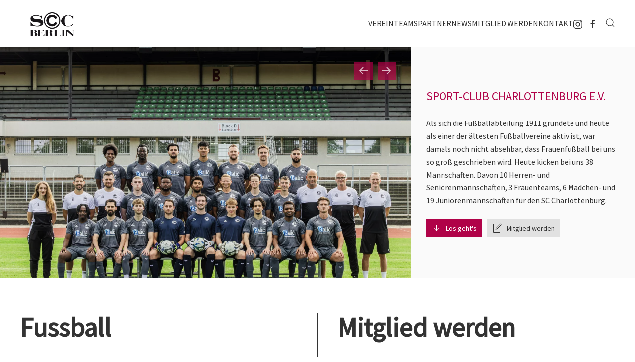

--- FILE ---
content_type: text/html; charset=utf-8
request_url: https://www.scc-berlin-fussball.de/
body_size: 12239
content:
<!DOCTYPE html>
<html lang="de-de" dir="ltr">
    <head>
        <meta name="viewport" content="width=device-width, initial-scale=1">
        <link rel="icon" href="/images/sccberlin/visuals/logo/SCC-Berlin-Touch-2020.png" sizes="any">
                <link rel="apple-touch-icon" href="/images/sccberlin/visuals/logo/SCC-Berlin-Touch-2020.png">
        <meta charset="utf-8" />
	<base href="https://www.scc-berlin-fussball.de/" />
	<meta name="keywords" content="Sport, Sportverein, Berlin, SCC, SCC Berlin, Sport-Club Charlottenburg e. V., SCC Events, BMW Berlin Marathon, Generali Halbmarathon, Mitglied werden, Vereinsmitglied, Mitglied, Abteilung, Sportart, Baseball, Cheerleading, Eishockey, Eiskunstlaufen, Eisschnelllauf, Flagg Football, Freizeitsport, Fußball (Herren), Fußball (Damen), Gesundheitssport, Gymnastik &amp; Fitness, Handball, Hockey, Inline-Skating, Kegeln, Kinderturnen, Kung Fu, Lacrosse, Laufgruppen, Leichtathletik, Lungensport, Moderner Fünfkampf, Quidditch, Radsport, Radwandern, Rehasport, Rhythmische Sportgymnastik, Rollschuhhockey, Schwimmen, Seniorenschaft, Sitzvolleyball, Softball, Tennis, Tischtennis, Triathlon, Volleyball" />
	<meta name="rights" content="Sport-Club Charlottenburg e. V." />
	<meta name="description" content="Der SCC Berlin - Sport-Club Charlottenburg e.V. - gehört zu den fünf größten Berliner Sportvereinen. Angeboten werden 36 Sportarten. Werden Sie jetzt Mitglied." />
	<meta name="generator" content="Joomla! - Open Source Content Management" />
	<title>SCC BERLIN | Sport-Club Charlottenburg e. V. - Home</title>
	<link href="https://www.scc-berlin-fussball.de/component/search/?id=531&amp;Itemid=675&amp;format=opensearch" rel="search" title="Suchen SCC BERLIN | Sport-Club Charlottenburg e. V." type="application/opensearchdescription+xml" />
	<link href="/media/com_jce/site/css/content.min.css?badb4208be409b1335b815dde676300e" rel="stylesheet" />
	<link href="/templates/yootheme/css/theme.13.css?1706308146" rel="stylesheet" />
	<link href="/templates/yootheme/css/custom.css?4.2.12" rel="stylesheet" />
	<script src="/media/jui/js/jquery.min.js?6e673c4d33a5e24dfc91e26a127e0490"></script>
	<script src="/media/jui/js/jquery-noconflict.js?6e673c4d33a5e24dfc91e26a127e0490"></script>
	<script src="/media/jui/js/jquery-migrate.min.js?6e673c4d33a5e24dfc91e26a127e0490"></script>
	<script src="/templates/yootheme/vendor/assets/uikit/dist/js/uikit.min.js?4.2.12"></script>
	<script src="/templates/yootheme/vendor/assets/uikit/dist/js/uikit-icons-district.min.js?4.2.12"></script>
	<script src="/templates/yootheme/js/theme.js?4.2.12"></script>
	<script>
document.addEventListener('DOMContentLoaded', function() {
            Array.prototype.slice.call(document.querySelectorAll('a span[id^="cloak"]')).forEach(function(span) {
                span.innerText = span.textContent;
            });
        });
	</script>
	<script>// SCC Berlin Logo
jQuery(window).scroll( function() {
		var value = jQuery(this).scrollTop();
		if ( value > 50 )	{
			jQuery(".tm-header .uk-logo img").css({"margin": "0 auto 0 -10px"});
			jQuery(".tm-header .uk-logo img").css({"opacity": "0"});
			jQuery(".tm-header .claim").css({"opacity": "0"});
			jQuery(".tm-header .claim").css({"margin-left": "-5px"});
			jQuery(".tm-header .uk-logo-sticky").css({"opacity": "1"});
			jQuery(".tm-header .uk-logo-sticky").css({"display": "block"});
		}
		else {	
			jQuery(".tm-header .uk-logo img").css({"margin": "7px auto 10px -17px"});
			jQuery(".tm-header .uk-logo img").css({"opacity": "1"});
			jQuery(".tm-header .claim").css({"opacity": "1"});
			jQuery(".tm-header .claim").css({"margin-left": "-17px"});
			jQuery(".tm-header .uk-logo-sticky").css({"opacity": "0"});
			jQuery(".tm-header .uk-logo-sticky").css({"display": "none"});
		}
});

// Header
jQuery(window).scroll( function() {
		var value = jQuery(this).scrollTop();
		if ( value > 20 )	{
			jQuery(".home_header").css({"margin": "0 0 20px 17px"});
			jQuery(".home_header").css({"opacity": "0"});
		}
		else {	
			jQuery(".home_header").css({"margin": "0 0 0 17px"});
			jQuery(".home_header").css({"opacity": "1"});
		}
});

// Header
jQuery(window).scroll( function() {
		var value = jQuery(this).scrollTop();
		if ( value > 200 )	{
			jQuery(".home_header").css({"z-index": "-1"});
		}
		else {	
			jQuery(".home_header").css({"z-index": "2"});
		}
});

// Anchors smooth scroll Navbar
jQuery(function () {      
  jQuery('.uk-navbar-nav a[href^="#"]').each(function() {      
      if(location.pathname == this.pathname)      
          UIkit.scroll(this, {offset: 90});    
  });      
}); 

// Anchors smooth scroll Header Gallery
jQuery(function () {      
  jQuery('.header_gallery a').each(function() {      
      if(location.pathname == this.pathname)      
          UIkit.scroll(this, {offset: 90});    
  });      
}); 

// SCC Berlin sticky mobile header
jQuery(function(){  
    UIkit.sticky('.tm-header-mobile', {top: 100, showOnUp: true});  
});

// Anchors smooth scroll
jQuery(function () {      
  jQuery('.uk-nav a').each(function() {      
      if(location.pathname == this.pathname)      
          UIkit.scroll(this, {offset: 90});    
  });      
}); 

// Cookie Instagram Reload Anchor
jQuery(function () {      
  jQuery('#cookie-instagram').each(function() {      
      if(location.pathname == this.pathname)      
          UIkit.scroll(this, {offset: -120});    
  });      
});

jQuery(function($) {  
$('.uk-nav.uk-nav-default').attr('uk-nav','multiple: true').addClass('uk-nav-parent-icon');   
$('.uk-nav-sub').attr('uk-nav','multiple: true').addClass('uk-nav-parent-icon');  
});</script>
	<script>window.yootheme ||= {}; var $theme = yootheme.theme = {"i18n":{"close":{"label":"Close"},"totop":{"label":"Back to top"},"marker":{"label":"Open"},"navbarToggleIcon":{"label":"Open menu"},"paginationPrevious":{"label":"Previous page"},"paginationNext":{"label":"Next page"},"searchIcon":{"toggle":"Open Search","submit":"Submit Search"},"slider":{"next":"Next slide","previous":"Previous slide","slideX":"Slide %s","slideLabel":"%s of %s"},"slideshow":{"next":"Next slide","previous":"Previous slide","slideX":"Slide %s","slideLabel":"%s of %s"},"lightboxPanel":{"next":"Next slide","previous":"Previous slide","slideLabel":"%s of %s","close":"Close"}}};</script>

    </head>
    <body class="">

        <div class="uk-hidden-visually uk-notification uk-notification-top-left uk-width-auto">
            <div class="uk-notification-message">
                <a href="#tm-main">Skip to main content</a>
            </div>
        </div>
    
                <div class="tm-page-container uk-clearfix">

            
            
        
        
        <div class="tm-page uk-margin-auto">

                        


<header class="tm-header-mobile uk-hidden@m" uk-header>


    
        <div class="uk-navbar-container">

            <div class="uk-container uk-container-expand">
                <nav class="uk-navbar" uk-navbar="{&quot;container&quot;:&quot;.tm-header-mobile&quot;,&quot;boundary&quot;:&quot;.tm-header-mobile .uk-navbar-container&quot;}">

                                        <div class="uk-navbar-left">

                        
                                                    <a uk-toggle href="#tm-dialog-mobile" class="uk-navbar-toggle">

        
        <div uk-navbar-toggle-icon></div>

        
    </a>
                        
                    </div>
                    
                                        <div class="uk-navbar-center">

                                                    <a href="https://www.scc-berlin-fussball.de/" aria-label="Zurück zur Startseite" class="uk-logo uk-navbar-item">
    <picture>
<source type="image/webp" srcset="/templates/yootheme/cache/5f/SCC-Berlin-Logo-2020-5f6df1db.webp 768w, /templates/yootheme/cache/77/SCC-Berlin-Logo-2020-77a63419.webp 1024w, /templates/yootheme/cache/86/SCC-Berlin-Logo-2020-86b6d6d3.webp 1366w, /templates/yootheme/cache/c7/SCC-Berlin-Logo-2020-c7403bae.webp 1600w" sizes="(min-width: 1600px) 1600px">
<img alt="SCC BERLIN | Sport-Club Charlottenburg e.V." loading="eager" src="/templates/yootheme/cache/61/SCC-Berlin-Logo-2020-610d1ccd.png" width="1600" height="847">
</picture></a>
                        
                        
                    </div>
                    
                    
                </nav>
            </div>

        </div>

    



        <div id="tm-dialog-mobile" uk-offcanvas="container: true; overlay: true" mode="slide">
        <div class="uk-offcanvas-bar uk-flex uk-flex-column">

                        <button class="uk-offcanvas-close uk-close-large" type="button" uk-close uk-toggle="cls: uk-close-large; mode: media; media: @s"></button>
            
                        <div class="uk-margin-auto-bottom">
                
<div class="uk-grid uk-child-width-1-1" uk-grid>    <div>
<div class="uk-panel" id="module-menu-dialog-mobile">

    
    
<ul class="uk-nav uk-nav-default uk-nav-accordion" uk-nav="targets: &gt; .js-accordion">
    
	<li class="item-507 js-accordion uk-parent"><a href> Verein <span uk-nav-parent-icon></span></a>
	<ul class="uk-nav-sub">

		<li class="item-516"><a href="/verein/ueber-uns"> Über uns</a></li>
		<li class="item-514"><a href="/verein/scc-fussball"> Chronik</a></li>
		<li class="item-526"><a href="/verein/sportanlagen-plaetze"> Sportanlagen/ Plätze</a></li>
		<li class="item-520"><a href="/verein/jugendschutz"> Jugendschutz</a></li>
		<li class="item-565"><a href="/verein/geschaeftsstellen"> Geschäftsstellen</a></li>
		<li class="item-522"><a href="/verein/vorstand"> Vorstand &amp; Organisation</a></li></ul></li>
	<li class="item-508 uk-parent"><a href="/teams"> Teams <span uk-nav-parent-icon></span></a>
	<ul class="uk-nav-sub">

		<li class="item-741 uk-parent"><a href> Männer</a>
		<ul>

			<li class="item-742"><a href="/maenner/1-maenner"> 1. Männer</a></li>
			<li class="item-747"><a href="/maenner/2-maenner"> 2. Männer</a></li>
			<li class="item-748"><a href="/maenner/3-maenner"> 3. Männer</a></li>
			<li class="item-792"><a href="/maenner/senioren-ue32-7er"> Senioren Ü32 (7er)</a></li>
			<li class="item-749"><a href="/maenner/senioren-ue32-11er"> Senioren Ü32 (11er)</a></li>
			<li class="item-750"><a href="/maenner/altliga-ue40-11er"> Altliga Ü40 (11er)</a></li>
			<li class="item-751"><a href="/maenner/altliga-ue40-7er"> Altliga Ü40 (7er)</a></li>
			<li class="item-752"><a href="/maenner/ue50"> Ü50</a></li>
			<li class="item-753"><a href="/maenner/ue60"> Ü60</a></li></ul></li>
		<li class="item-745 uk-parent"><a href> Frauen</a>
		<ul>

			<li class="item-746"><a href="/frauen/1-frauen"> 1. Frauen</a></li>
			<li class="item-769"><a href="/frauen/2-frauen"> 2. Frauen</a></li></ul></li>
		<li class="item-743 uk-parent"><a href> Junioren</a>
		<ul>

			<li class="item-744"><a href="/jugend/a-junioren-i-u19"> A-Junioren (U19)</a></li>
			<li class="item-754"><a href="/jugend/b-junioren-i-u17"> B-Junioren (U17)</a></li>
			<li class="item-779"><a href="/jugend/b-junioren-ii-u16"> 2.B-Junioren (U16)</a></li>
			<li class="item-755"><a href="/jugend/c-junioren-i-u15"> 1.C-Junioren (U15)</a></li>
			<li class="item-756"><a href="/jugend/c-junioren-ii-u14"> 2.C-Junioren (U14)</a></li>
			<li class="item-790"><a href="/jugend/c-junioren-iii"> 3.C-Junioren (U14)</a></li>
			<li class="item-757"><a href="/jugend/d-junioren-i-u13"> 1.D-Junioren (U13)</a></li>
			<li class="item-758"><a href="/jugend/d-junioren-ii-u12"> 2.D-Junioren (U12)</a></li>
			<li class="item-759"><a href="/jugend/d-junioren-iii"> 3.D-Junioren</a></li>
			<li class="item-781"><a href="/jugend/4-d-junioren"> 4.D-Junioren</a></li>
			<li class="item-760"><a href="/jugend/e-junioren-i-u11"> 1.E-Junioren (U11)</a></li>
			<li class="item-761"><a href="/jugend/e-junioren-ii-u10"> 2.E-Junioren (U10)</a></li>
			<li class="item-762"><a href="/jugend/e-junioren-iii"> 3.E-Junioren</a></li>
			<li class="item-763"><a href="/jugend/e-junioren-iv"> 4.E-Junioren</a></li>
			<li class="item-764"><a href="/jugend/f-junioren-i-u9"> 1.F-Junioren (U9)</a></li>
			<li class="item-765"><a href="/jugend/2-f-jugend"> 2.F-Junioren (U8)</a></li>
			<li class="item-784"><a href="/jugend/3-f-jugend"> 3.F-Junioren</a></li>
			<li class="item-767"><a href="/jugend/g-junioren-i-bambini"> 1.G-Junioren (Bambini)</a></li>
			<li class="item-768"><a href="/jugend/g-junioren-ii-bambini"> 2.G-Junioren (Bambini)</a></li>
			<li class="item-794"><a href="/teams/junioren/bambini-jahrgang-2021"> Bambini (Jahrgang 2021)</a></li></ul></li>
		<li class="item-788 uk-parent"><a href> Juniorinnen</a>
		<ul>

			<li class="item-770"><a href="/juniorinnen/b-juniorinnen-u17"> B-Juniorinnen (U17)</a></li>
			<li class="item-771"><a href="/juniorinnen/c-juniorinnen-u15"> C-Juniorinnen (U15)</a></li>
			<li class="item-772"><a href="/juniorinnen/d-juniorinnen-u13"> 1.D-Juniorinnen (U13)</a></li>
			<li class="item-773"><a href="/juniorinnen/2-d-juniorinnen-u12"> 2.D-Juniorinnen (U12)</a></li>
			<li class="item-774"><a href="/juniorinnen/e-juniorinnen-u11"> E-Juniorinnen (U11)</a></li>
			<li class="item-775"><a href="/juniorinnen/f-juniorinnen-u9"> F-Juniorinnen (U9)</a></li>
			<li class="item-776"><a href="/juniorinnen/bambinas-u7"> Bambinas (U7)</a></li></ul></li>
		<li class="item-787 uk-parent"><a href> Mix-Teams</a>
		<ul>

			<li class="item-740"><a href="/walking-football"> Walking Football</a></li>
			<li class="item-725"><a href="/teams/mix-teams/team-berichte"> Berichte</a></li></ul></li></ul></li>
	<li class="item-505"><a href="/partner"> Partner</a></li>
	<li class="item-298"><a href="/news"> News</a></li>
	<li class="item-737 js-accordion uk-parent"><a href> Mitglied werden <span uk-nav-parent-icon></span></a>
	<ul class="uk-nav-sub">

		<li class="item-738"><a href="https://www.scc-berlin-mitgliedsantrag.de/kassenordnung/SCC-Berlin-Kassenordnung-Fussball-Herren.pdf" target="_blank"> Beitragsordnung</a></li>
		<li class="item-564"><a href="https://www.scc-berlin.de/verein/scc-berlin/vereinssatzung" target="_blank"><div class="uk-grid uk-grid-small uk-flex-middle"><div class="uk-width-auto"><span uk-icon="icon: sign-out;"></span></div><div class="uk-width-expand">Vereinssatzung<div class="uk-nav-subtitle">scc-berlin.de</div></div></div></a></li></ul></li>
	<li class="item-358"><a href="/kontakt"> Kontakt</a></li></ul>

</div>
</div>    <div>
<div class="uk-panel" id="module-tm-4">

    
    

    <form id="search-tm-4" action="/" method="post" role="search" class="uk-search uk-search-default uk-width-1-1"><span uk-search-icon></span><input name="searchword" placeholder="Suche" minlength="3" aria-label="Suche" type="search" class="uk-search-input"><input type="hidden" name="task" value="search"><input type="hidden" name="option" value="com_search"><input type="hidden" name="Itemid" value="675"></form>






</div>
</div>    <div>
<div class="uk-panel" id="module-tm-6">

    
    <ul class="uk-flex-inline uk-flex-middle uk-flex-nowrap uk-grid-small" uk-grid>                    <li><a href="https://de-de.facebook.com/sccberlinev/" class="uk-preserve-width uk-icon-link" rel="noreferrer" aria-label="Facebook von SCC Berlin"><span uk-icon="icon: facebook;"></span></a></li>
                    <li><a href="https://www.instagram.com/sccharlottenburg.fussball/" class="uk-preserve-width uk-icon-link" rel="noreferrer" aria-label="Instagram von SCC Berlin"><span uk-icon="icon: instagram;"></span></a></li>
            </ul>
</div>
</div></div>
            </div>
            
            
        </div>
    </div>
    
    
    

</header>





<header class="tm-header uk-visible@m" uk-header>



        <div uk-sticky media="@m" cls-active="uk-navbar-sticky" sel-target=".uk-navbar-container">
    
        <div class="uk-navbar-container">

            <div class="uk-container uk-container-large">
                <nav class="uk-navbar" uk-navbar="{&quot;align&quot;:&quot;left&quot;,&quot;container&quot;:&quot;.tm-header &gt; [uk-sticky]&quot;,&quot;boundary&quot;:&quot;.tm-header .uk-navbar-container&quot;,&quot;target-y&quot;:&quot;.tm-header .uk-navbar-container&quot;,&quot;dropbar&quot;:true,&quot;dropbar-anchor&quot;:&quot;.tm-header .uk-navbar-container&quot;,&quot;dropbar-transparent-mode&quot;:&quot;remove&quot;}">

                                        <div class="uk-navbar-left">

                                                    <a href="https://www.scc-berlin-fussball.de/" aria-label="Zurück zur Startseite" class="uk-logo uk-navbar-item">
    <picture>
<source type="image/webp" srcset="/templates/yootheme/cache/5f/SCC-Berlin-Logo-2020-5f6df1db.webp 768w, /templates/yootheme/cache/77/SCC-Berlin-Logo-2020-77a63419.webp 1024w, /templates/yootheme/cache/86/SCC-Berlin-Logo-2020-86b6d6d3.webp 1366w, /templates/yootheme/cache/c7/SCC-Berlin-Logo-2020-c7403bae.webp 1600w" sizes="(min-width: 1600px) 1600px">
<img alt="SCC BERLIN | Sport-Club Charlottenburg e.V." loading="eager" src="/templates/yootheme/cache/61/SCC-Berlin-Logo-2020-610d1ccd.png" width="1600" height="847">
</picture><picture>
<source type="image/webp" srcset="/templates/yootheme/cache/6d/SCC-Berlin-Logo-inverse-2020-6d4a6fec.webp 768w, /templates/yootheme/cache/85/SCC-Berlin-Logo-inverse-2020-85435a0f.webp 1024w, /templates/yootheme/cache/74/SCC-Berlin-Logo-inverse-2020-7453b8c5.webp 1366w, /templates/yootheme/cache/04/SCC-Berlin-Logo-inverse-2020-04f4f21a.webp 1600w" sizes="(min-width: 1600px) 1600px">
<img class="uk-logo-inverse" alt="SCC BERLIN | Sport-Club Charlottenburg e.V." loading="eager" src="/templates/yootheme/cache/df/SCC-Berlin-Logo-inverse-2020-df0aa425.png" width="1600" height="847">
</picture></a>
                        
                        
                        
                    </div>
                    
                    
                                        <div class="uk-navbar-right">

                                                    
<ul class="uk-navbar-nav">
    
	<li class="item-507 uk-parent"><a role="button"> Verein</a>
	<div class="uk-navbar-dropdown" mode="hover" pos="bottom-left"><div><ul class="uk-nav uk-navbar-dropdown-nav">

		<li class="item-516"><a href="/verein/ueber-uns"> Über uns</a></li>
		<li class="item-514"><a href="/verein/scc-fussball"> Chronik</a></li>
		<li class="item-526"><a href="/verein/sportanlagen-plaetze"> Sportanlagen/ Plätze</a></li>
		<li class="item-520"><a href="/verein/jugendschutz"> Jugendschutz</a></li>
		<li class="item-565"><a href="/verein/geschaeftsstellen"> Geschäftsstellen</a></li>
		<li class="item-522"><a href="/verein/vorstand"> Vorstand &amp; Organisation</a></li></ul></div></div></li>
	<li class="item-508 uk-parent"><a href="/teams"> Teams</a>
	<div class="uk-navbar-dropdown" pos="bottom-left" stretch="x" boundary=".tm-header .uk-navbar"><div class="uk-drop-grid uk-child-width-1-4" uk-grid><div><ul class="uk-nav uk-navbar-dropdown-nav">

		<li class="item-741 uk-parent"><a role="button"> Männer</a>
		<ul class="uk-nav-sub">

			<li class="item-742"><a href="/maenner/1-maenner"> 1. Männer</a></li>
			<li class="item-747"><a href="/maenner/2-maenner"> 2. Männer</a></li>
			<li class="item-748"><a href="/maenner/3-maenner"> 3. Männer</a></li>
			<li class="item-792"><a href="/maenner/senioren-ue32-7er"> Senioren Ü32 (7er)</a></li>
			<li class="item-749"><a href="/maenner/senioren-ue32-11er"> Senioren Ü32 (11er)</a></li>
			<li class="item-750"><a href="/maenner/altliga-ue40-11er"> Altliga Ü40 (11er)</a></li>
			<li class="item-751"><a href="/maenner/altliga-ue40-7er"> Altliga Ü40 (7er)</a></li>
			<li class="item-752"><a href="/maenner/ue50"> Ü50</a></li>
			<li class="item-753"><a href="/maenner/ue60"> Ü60</a></li></ul></li>
		<li class="item-745 uk-parent"><a role="button"> Frauen</a>
		<ul class="uk-nav-sub">

			<li class="item-746"><a href="/frauen/1-frauen"> 1. Frauen</a></li>
			<li class="item-769"><a href="/frauen/2-frauen"> 2. Frauen</a></li></ul></li></ul></div><div><ul class="uk-nav uk-navbar-dropdown-nav">

		<li class="item-743 uk-parent"><a role="button"> Junioren</a>
		<ul class="uk-nav-sub">

			<li class="item-744"><a href="/jugend/a-junioren-i-u19"> A-Junioren (U19)</a></li>
			<li class="item-754"><a href="/jugend/b-junioren-i-u17"> B-Junioren (U17)</a></li>
			<li class="item-779"><a href="/jugend/b-junioren-ii-u16"> 2.B-Junioren (U16)</a></li>
			<li class="item-755"><a href="/jugend/c-junioren-i-u15"> 1.C-Junioren (U15)</a></li>
			<li class="item-756"><a href="/jugend/c-junioren-ii-u14"> 2.C-Junioren (U14)</a></li>
			<li class="item-790"><a href="/jugend/c-junioren-iii"> 3.C-Junioren (U14)</a></li>
			<li class="item-757"><a href="/jugend/d-junioren-i-u13"> 1.D-Junioren (U13)</a></li>
			<li class="item-758"><a href="/jugend/d-junioren-ii-u12"> 2.D-Junioren (U12)</a></li>
			<li class="item-759"><a href="/jugend/d-junioren-iii"> 3.D-Junioren</a></li>
			<li class="item-781"><a href="/jugend/4-d-junioren"> 4.D-Junioren</a></li>
			<li class="item-760"><a href="/jugend/e-junioren-i-u11"> 1.E-Junioren (U11)</a></li>
			<li class="item-761"><a href="/jugend/e-junioren-ii-u10"> 2.E-Junioren (U10)</a></li>
			<li class="item-762"><a href="/jugend/e-junioren-iii"> 3.E-Junioren</a></li>
			<li class="item-763"><a href="/jugend/e-junioren-iv"> 4.E-Junioren</a></li>
			<li class="item-764"><a href="/jugend/f-junioren-i-u9"> 1.F-Junioren (U9)</a></li>
			<li class="item-765"><a href="/jugend/2-f-jugend"> 2.F-Junioren (U8)</a></li>
			<li class="item-784"><a href="/jugend/3-f-jugend"> 3.F-Junioren</a></li>
			<li class="item-767"><a href="/jugend/g-junioren-i-bambini"> 1.G-Junioren (Bambini)</a></li>
			<li class="item-768"><a href="/jugend/g-junioren-ii-bambini"> 2.G-Junioren (Bambini)</a></li>
			<li class="item-794"><a href="/teams/junioren/bambini-jahrgang-2021"> Bambini (Jahrgang 2021)</a></li></ul></li></ul></div><div><ul class="uk-nav uk-navbar-dropdown-nav">

		<li class="item-788 uk-parent"><a role="button"> Juniorinnen</a>
		<ul class="uk-nav-sub">

			<li class="item-770"><a href="/juniorinnen/b-juniorinnen-u17"> B-Juniorinnen (U17)</a></li>
			<li class="item-771"><a href="/juniorinnen/c-juniorinnen-u15"> C-Juniorinnen (U15)</a></li>
			<li class="item-772"><a href="/juniorinnen/d-juniorinnen-u13"> 1.D-Juniorinnen (U13)</a></li>
			<li class="item-773"><a href="/juniorinnen/2-d-juniorinnen-u12"> 2.D-Juniorinnen (U12)</a></li>
			<li class="item-774"><a href="/juniorinnen/e-juniorinnen-u11"> E-Juniorinnen (U11)</a></li>
			<li class="item-775"><a href="/juniorinnen/f-juniorinnen-u9"> F-Juniorinnen (U9)</a></li>
			<li class="item-776"><a href="/juniorinnen/bambinas-u7"> Bambinas (U7)</a></li></ul></li></ul></div><div><ul class="uk-nav uk-navbar-dropdown-nav">

		<li class="item-787 uk-parent"><a role="button"> Mix-Teams</a>
		<ul class="uk-nav-sub">

			<li class="item-740"><a href="/walking-football"> Walking Football</a></li>
			<li class="item-725"><a href="/teams/mix-teams/team-berichte"> Berichte</a></li></ul></li></ul></div></div></div></li>
	<li class="item-505"><a href="/partner"> Partner</a></li>
	<li class="item-298"><a href="/news"> News</a></li>
	<li class="item-737 uk-parent"><a role="button"> Mitglied werden</a>
	<div class="uk-navbar-dropdown" mode="hover" pos="bottom-left" style="width: 400px;"><div class="uk-grid tm-grid-expand uk-grid-column-small uk-child-width-1-1 uk-grid-margin">
<div class="uk-width-1-1">
    
        
            
            
            
                
                    
<div class="uk-margin">
        <div class="uk-flex-middle uk-grid-small uk-child-width-auto" uk-grid>    
    
                <div class="el-item">
        
        
<a class="el-content uk-button uk-button-primary" href="https://www.scc-berlin-mitgliedsantrag.de/index.php?type=yes&amp;sportart=fussball-herren&amp;type=type-8#type-8" target="_blank" uk-scroll>
    
        Für Herren    
    
</a>

                </div>
        
    
                <div class="el-item">
        
        
<a class="el-content uk-button uk-button-primary" href="https://www.scc-berlin-mitgliedsantrag.de/index.php?type=yes&amp;sportart=fussball-damen&amp;type=type-9#type-9" target="_blank" uk-scroll>
    
        Für Damen    
    
</a>

                </div>
        
    
        </div>    
</div>

                
            
        
    
</div></div></div></li>
	<li class="item-358"><a href="/kontakt"> Kontakt</a></li></ul>

<div class="uk-navbar-item" id="module-tm-5">

    
    <ul class="uk-flex-inline uk-flex-middle uk-flex-nowrap uk-grid-small" uk-grid>                    <li><a href="https://www.instagram.com/sccharlottenburg.fussball/" class="uk-preserve-width uk-icon-link" rel="noreferrer" aria-label="Instagram von SCC Berlin"><span uk-icon="icon: instagram;"></span></a></li>
                    <li><a href="https://de-de.facebook.com/sccberlinev/" class="uk-preserve-width uk-icon-link" rel="noreferrer" aria-label="Facebook von SCC Berlin"><span uk-icon="icon: facebook;"></span></a></li>
            </ul>
</div>

                        
                                                    

    <a class="uk-navbar-toggle" id="module-tm-3" href="#search-tm-3-modal" uk-search-icon uk-toggle></a>

    <div id="search-tm-3-modal" class="uk-modal-full" uk-modal="container: true">
        <div class="uk-modal-dialog uk-flex uk-flex-center uk-flex-middle" uk-height-viewport>
            <button class="uk-modal-close-full uk-close-large" type="button" uk-close uk-toggle="cls: uk-modal-close-full uk-close-large uk-modal-close-default; mode: media; media: @s"></button>
            <div class="uk-search uk-search-large">
                <form id="search-tm-3" action="/" method="post" role="search" class="uk-search uk-search-large"><input name="searchword" placeholder="Suche" minlength="3" aria-label="Suche" type="search" class="uk-search-input uk-text-center" autofocus><input type="hidden" name="task" value="search"><input type="hidden" name="option" value="com_search"><input type="hidden" name="Itemid" value="675"></form>            </div>
        </div>
    </div>







                        
                    </div>
                    
                </nav>
            </div>

        </div>

        </div>
    







</header>

            
            

            <main id="tm-main" >

                
                <div id="system-message-container" data-messages="[]">
</div>

                <!-- Builder #page --><style class="uk-margin-remove-adjacent">#page\#0 { padding: 30px; } @media (max-width: 1600px) { #start > * { background-size: 560px!important; } } </style>
<div class="uk-section-muted uk-section uk-padding-remove-vertical">
    
        
        
        
            
                
                    <div class="uk-grid tm-grid-expand uk-grid-margin" uk-grid>
<div class="uk-width-expand@m">
    
        
            
            
            
                
                    
<div uk-slideshow="ratio: 16:9; animation: scale; velocity: 0.3; autoplay: 1; pauseOnHover: false; ; autoplayInterval: 5000;" class="header_gallery uk-margin">
    <div class="uk-position-relative">
        
            <ul class="uk-slideshow-items">                                <li class="el-item" >
                    


    
        <picture>
<source type="image/webp" srcset="/templates/yootheme/cache/12/_18A1819-12dc1643.webp 768w, /templates/yootheme/cache/f4/_18A1819-f4b2ac80.webp 1024w, /templates/yootheme/cache/ae/_18A1819-ae5133d3.webp 1366w, /templates/yootheme/cache/80/_18A1819-80e014bc.webp 1600w, /templates/yootheme/cache/94/_18A1819-942a9bbe.webp 1920w, /templates/yootheme/cache/24/_18A1819-24d1ad4f.webp 2160w" sizes="(max-aspect-ratio: 2160/1441) 150vh">
<img src="/templates/yootheme/cache/34/_18A1819-34265f93.jpeg" width="2160" height="1441" class="el-image" alt loading="lazy" uk-cover>
</picture>        
    



                </li>
                                <li class="el-item" >
                    


    
        <picture>
<source type="image/webp" srcset="/templates/yootheme/cache/25/IMG_20220804_231025-2502464a.webp 768w, /templates/yootheme/cache/ff/IMG_20220804_231025-ffd49f3a.webp 1024w, /templates/yootheme/cache/00/IMG_20220804_231025-0037ca1b.webp 1366w, /templates/yootheme/cache/58/IMG_20220804_231025-584b71d8.webp 1600w" sizes="(max-aspect-ratio: 1600/862) 186vh">
<img src="/templates/yootheme/cache/3f/IMG_20220804_231025-3f35a582.jpeg" width="1600" height="862" class="el-image" alt loading="lazy" uk-cover>
</picture>        
    



                </li>
                                <li class="el-item" >
                    


    
        <picture>
<source type="image/webp" srcset="/templates/yootheme/cache/f1/IMG_9524-2-f15adc11.webp 768w, /templates/yootheme/cache/59/IMG_9524-2-59ff2769.webp 1024w, /templates/yootheme/cache/c1/IMG_9524-2-c1130f5e.webp 1366w, /templates/yootheme/cache/1a/IMG_9524-2-1a1ae217.webp 1600w, /templates/yootheme/cache/18/IMG_9524-2-189853fc.webp 1920w, /templates/yootheme/cache/32/IMG_9524-2-32b217fd.webp 3036w" sizes="(max-aspect-ratio: 3036/1461) 208vh">
<img src="/templates/yootheme/cache/44/IMG_9524-2-443e6321.jpeg" width="3036" height="1461" class="el-image" alt loading="lazy" uk-cover>
</picture>        
    



                </li>
                                <li class="el-item" >
                    


    
        <picture>
<source type="image/webp" srcset="/templates/yootheme/cache/77/20230919_191128-77771836.webp 768w, /templates/yootheme/cache/d5/20230919_191128-d5e4212a.webp 1024w, /templates/yootheme/cache/e4/20230919_191128-e44e3e65.webp 1366w, /templates/yootheme/cache/db/20230919_191128-db17d519.webp 1600w, /templates/yootheme/cache/84/20230919_191128-8421203c.webp 1920w, /templates/yootheme/cache/8d/20230919_191128-8db247f6.webp 4000w" sizes="(max-aspect-ratio: 4000/3000) 133vh">
<img src="/templates/yootheme/cache/f0/20230919_191128-f0745958.jpeg" width="4000" height="3000" class="el-image" alt loading="lazy" uk-cover>
</picture>        
    



                </li>
                                <li class="el-item" >
                    


    
        <picture>
<source type="image/webp" srcset="/templates/yootheme/cache/43/_18A6852-Bearbeitet-web-43c79a6f.webp 768w, /templates/yootheme/cache/dd/_18A6852-Bearbeitet-web-ddccc5b1.webp 1024w, /templates/yootheme/cache/87/_18A6852-Bearbeitet-web-872f5ae2.webp 1366w, /templates/yootheme/cache/ca/_18A6852-Bearbeitet-web-cae074b1.webp 1600w, /templates/yootheme/cache/de/_18A6852-Bearbeitet-web-de2afbb3.webp 1920w, /templates/yootheme/cache/56/_18A6852-Bearbeitet-web-5699bb82.webp 2000w" sizes="(max-aspect-ratio: 2000/1334) 150vh">
<img src="/templates/yootheme/cache/46/_18A6852-Bearbeitet-web-4661f388.jpeg" width="2000" height="1334" class="el-image" alt loading="lazy" uk-cover>
</picture>        
    



                </li>
                                <li class="el-item" >
                    


    
        <picture>
<source type="image/webp" srcset="/templates/yootheme/cache/82/_18A1849-82991829.webp 768w, /templates/yootheme/cache/c9/_18A1849-c9508100.webp 1024w, /templates/yootheme/cache/93/_18A1849-93b31e53.webp 1366w, /templates/yootheme/cache/fd/_18A1849-fd709579.webp 1600w, /templates/yootheme/cache/e9/_18A1849-e9ba1a7b.webp 1920w, /templates/yootheme/cache/1b/_18A1849-1bb09ec3.webp 2160w" sizes="(max-aspect-ratio: 2160/1441) 150vh">
<img src="/templates/yootheme/cache/59/_18A1849-59cd220d.jpeg" width="2160" height="1441" class="el-image" alt loading="lazy" uk-cover>
</picture>        
    



                </li>
                                <li class="el-item" >
                    


    
        <picture>
<source type="image/webp" srcset="/templates/yootheme/cache/80/Image_68-80cc5c00.webp 768w, /templates/yootheme/cache/d7/Image_68-d7e4eff4.webp 1024w" sizes="(max-aspect-ratio: 1024/576) 178vh">
<img src="/templates/yootheme/cache/8d/Image_68-8df53350.jpeg" width="1024" height="576" class="el-image" alt loading="lazy" uk-cover>
</picture>        
    



                </li>
                            </ul>
        
                <div class="uk-visible@s uk-slidenav-container uk-position-top-right uk-position-medium"><a class="el-slidenav" href="#" uk-slidenav-previous uk-slideshow-item="previous"></a><a class="el-slidenav" href="#" uk-slidenav-next uk-slideshow-item="next"></a></div>        
        
    </div>
    
</div>
                
            
        
    
</div>
<div class="uk-grid-item-match uk-flex-middle uk-width-large@m" id="page#0">
    
        
            
            
                        <div class="uk-panel uk-width-1-1">            
                
                    
<h2 class="uk-h3 uk-margin-remove-top">        Sport-Club Charlottenburg e.V.    </h2><div class="uk-panel"><p>Als sich die Fußballabteilung 1911 gründete und heute als einer der ältesten Fußballvereine aktiv ist, war damals noch nicht absehbar, dass Frauenfußball bei uns so groß geschrieben wird. Heute kicken bei uns 38 Mannschaften. Davon 10 Herren- und Seniorenmannschaften, 3 Frauenteams, 6 Mädchen- und 19 Juniorenmannschaften für den SC Charlottenburg.</p></div>
<div class="uk-margin">
        <div class="uk-flex-middle uk-grid-small uk-child-width-auto" uk-grid>    
    
                <div class="el-item">
        
        
<a class="el-content uk-button uk-button-primary uk-button-small uk-flex-inline uk-flex-center uk-flex-middle" href="#start" uk-scroll>
        <span class="uk-margin-small-right" uk-icon="arrow-down"></span>    
        Los geht's    
    
</a>

                </div>
        
    
                <div class="el-item">
        
        
<a class="el-content uk-button uk-button-default uk-button-small uk-flex-inline uk-flex-center uk-flex-middle" href="https://www.scc-berlin-mitgliedsantrag.de/index.php?type=yes&amp;sportart=fussball-herren&amp;type=type-8#type-8" target="_blank" uk-scroll>
        <span class="uk-margin-small-right" uk-icon="file-edit"></span>    
        Mitglied werden    
    
</a>

                </div>
        
    
        </div>    
</div>

                
                        </div>            
        
    
</div></div>
                
            
        
    
</div>
<div id="start" class="uk-section-default uk-section">
    
        
        
        
            
                
                    <div class="uk-grid-margin uk-container uk-container-large"><div class="uk-grid tm-grid-expand uk-grid-divider" uk-grid>
<div class="uk-width-1-2@m">
    
        
            
            
            
                
                    
<h2 class="uk-heading-small">        Fussball    </h2><div class="uk-panel uk-margin"><p>Hurra, wir sind wieder oben im Berliner Fußball. Nach dem Aufstieg unserer 1. Männermannschaft sind wir ab 2018 wieder in der Berlin Liga vertreten. Als sich die Fußballabteilung 1911 gründete und heute als einer der ältesten Fußballvereine aktiv ist, war damals noch nicht absehbar, dass Frauenfußball bei uns so groß geschrieben wird. Heute kicken bei uns 38 Mannschaften. Davon 10 Herren- und Seniorenmannschaften, 3 Frauenteams, 6 Mädchen- und 19 Juniorenmannschaften für den SC Charlottenburg.</p></div>
<div class="uk-margin-small uk-margin-remove-bottom">
        <div class="uk-flex-middle uk-grid-small uk-child-width-auto" uk-grid>    
    
                <div class="el-item">
        
        
<a class="el-content uk-button uk-button-default" title="Trainingsplan 2025" aria-label="Trainingsplan 2025" href="/images/PDFs/2025_Trainingsplan_Ubergang_September.pdf" target="_blank">
    
        Trainingsplan    
    
</a>

                </div>
        
    
                <div class="el-item">
        
        
<a class="el-content uk-button uk-button-default uk-flex-inline uk-flex-center uk-flex-middle" href="https://www.instagram.com/sccharlottenburg.fussball/" target="_blank">
        <span class="uk-margin-small-right" uk-icon="instagram"></span>    
        Instagram    
    
</a>

                </div>
        
    
                <div class="el-item">
        
        
<a class="el-content uk-button uk-button-default uk-flex-inline uk-flex-center uk-flex-middle" href="https://de-de.facebook.com/sccberlinev/" target="_blank">
        <span class="uk-margin-small-right" uk-icon="facebook"></span>    
        Facebook    
    
</a>

                </div>
        
    
        </div>    
</div>

                
            
        
    
</div>
<div class="uk-width-1-2@m">
    
        
            
            
            
                
                    
<h2 class="uk-heading-small">        Mitglied werden    </h2><div class="uk-panel uk-margin uk-margin-remove-top">Wir freuen uns über jedes neue junge wie alte Vereinsmitglied. Der Online Antrag ist in wenigen Minuten erstellt, um anschließend als Teil des SCC BERLIN stolz seine Leistungsergebnisse zu posten, unter @scc_berlin.</div>
<div class="uk-margin-small uk-margin-remove-bottom">
    
    
        
        
<a class="el-content uk-button uk-button-primary uk-flex-inline uk-flex-center uk-flex-middle" href="https://www.scc-berlin-mitgliedsantrag.de/index.php?type=yes&amp;sportart=fussball-herren&amp;type=type-8#type-8" target="_blank" uk-scroll>
        <span class="uk-margin-small-right" uk-icon="file-edit"></span>    
        Mitglied werden    
    
</a>

        
    
    
</div>

                
            
        
    
</div></div></div>
                
            
        
    
</div>
<div class="uk-section-default uk-section">
    
        
        
                <div class="uk-position-relative">        
            
                                <div class="uk-container">                
                    <div class="uk-grid tm-grid-expand uk-child-width-1-1 uk-grid-margin">
<div class="uk-width-1-1">
    
        
            
            
            
                
                    
<h2 class="uk-heading-small uk-text-center">        Online-Shop    </h2><hr class="uk-divider-icon"><div class="uk-panel uk-margin uk-text-center"><p>Entdecke unsere Trikot-Kollektionen, Trainingsmaterialien und das passende Zubehör!</p></div>
<div class="uk-margin uk-text-center">
        <a class="el-link" href="https://erima.shop/sccharlottenburg" aria-label="3 Trikot-Beispiele aus dem Online-Shop" target="_blank"><picture>
<source type="image/webp" srcset="/templates/yootheme/cache/77/Grafik-774a7b3d.webp 380w" sizes="(min-width: 380px) 380px">
<img src="/templates/yootheme/cache/2e/Grafik-2eccf8d3.png" width="380" height="380" class="el-image" alt="3 Trikot-Beispiele aus dem Online-Shop" loading="lazy">
</picture></a>    
    
</div>
<div class="uk-margin uk-text-center">
    
    
        
        
<a class="el-content uk-button uk-button-primary" title="Zum Online-Shop" href="https://erima.shop/sccharlottenburg" target="_blank">
    
        Jetzt Shoppen    
    
</a>

        
    
    
</div>

                
            
        
    
</div></div>
                                </div>                
            
                    <div class="tm-section-title uk-position-top-left uk-position-medium uk-margin-remove-vertical uk-visible@xl">                <div class="tm-rotate-180">Online-Shop</div>
            </div>        </div>
        
    
</div>
<div id="news" class="uk-section-default uk-section uk-padding-remove-top">
    
        
        
        
            
                                <div class="uk-container uk-container-large">                
                    <div class="uk-grid tm-grid-expand uk-child-width-1-1 uk-margin-large">
<div class="uk-width-1-1@m">
    
        
            
            
            
                
                    
<h2 class="uk-heading-large uk-text-center">        News    </h2><hr class="uk-divider-icon">
<div class="uk-margin">
    <div class="uk-grid uk-child-width-1-1 uk-child-width-1-3@m uk-grid-match" uk-grid>        <div>
<div class="el-item uk-grid-item-match">
        <a class="uk-card uk-card-primary uk-card-small uk-card-hover uk-margin-remove-first-child uk-link-toggle uk-display-block" href="/11-scc-berlin-fussball/591-mitgliederversammlung-am-26-01-2026">    
    
                <div class="uk-card-media-top"><picture>
<source type="image/webp" srcset="/templates/yootheme/cache/af/Mitgliederversammlung2026-af8fab41.webp 768w, /templates/yootheme/cache/a6/Mitgliederversammlung2026-a6829df5.webp 1024w, /templates/yootheme/cache/61/Mitgliederversammlung2026-61144e28.webp 1296w" sizes="(min-width: 1296px) 1296px">
<img src="/templates/yootheme/cache/d1/Mitgliederversammlung2026-d17d9e2f.png" width="1296" height="668" class="el-image" alt loading="lazy">
</picture></div>        
                    <div class="uk-card-body uk-margin-remove-first-child">

        
                <h3 class="el-title uk-h4 uk-margin-small-top uk-margin-remove-bottom">                        Mitgliederversammlung am 26.01.2026                    </h3>        
                <div class="el-meta uk-margin-small-top">Dienstag, 13.01.2026</div>        
    
        
        
                <div class="el-content uk-panel uk-margin-small-top">
Die nächste ordentliche Mitgliederversammlung der Fußball-Abteilung des Sport-Club Charlottenburg e.V. steht an. Alle Mitglieder der Fußball-Abte...</div>        
        
                <div class="uk-margin-top"><div class="el-link uk-button uk-button-default">Mehr lesen</div></div>        
</div>        
        
    
        </a>    
</div></div>
        <div>
<div class="el-item uk-grid-item-match">
        <a class="uk-card uk-card-primary uk-card-small uk-card-hover uk-margin-remove-first-child uk-link-toggle uk-display-block" href="/69-jugend/590-scc-u11-kroent-erfolgreiche-hinrunde-mit-dem-staffelsieg-double">    
    
                <div class="uk-card-media-top"><picture>
<source type="image/webp" srcset="/templates/yootheme/cache/cc/teamfoto-ccb105b5.webp 768w, /templates/yootheme/cache/b7/teamfoto-b7548cf6.webp 1024w, /templates/yootheme/cache/ce/teamfoto-ce252ee1.webp 1366w, /templates/yootheme/cache/5e/teamfoto-5e1967d8.webp 1390w" sizes="(min-width: 1390px) 1390px">
<img src="/templates/yootheme/cache/0e/teamfoto-0ef8a016.jpeg" width="1390" height="1045" class="el-image" alt loading="lazy">
</picture></div>        
                    <div class="uk-card-body uk-margin-remove-first-child">

        
                <h3 class="el-title uk-h4 uk-margin-small-top uk-margin-remove-bottom">                        SCC U11 krönt erfolgreiche Hinrunde mit dem Staffelsieg-Double                    </h3>        
                <div class="el-meta uk-margin-small-top">Montag, 22.12.2025</div>        
    
        
        
                <div class="el-content uk-panel uk-margin-small-top">Liebe SCCerinnen, liebe SCCer,
die U11 (E1/E3) des SCC blickt auf eine spannende, intensive und sehr erfolgreiche Hinrunde der neuen Saison 2025/2...</div>        
        
                <div class="uk-margin-top"><div class="el-link uk-button uk-button-default">Mehr lesen</div></div>        
</div>        
        
    
        </a>    
</div></div>
        <div>
<div class="el-item uk-grid-item-match">
        <a class="uk-card uk-card-primary uk-card-small uk-card-hover uk-margin-remove-first-child uk-link-toggle uk-display-block" href="/11-scc-berlin-fussball/587-vorstellung-fsjler-lukas-neitzel">    
    
                <div class="uk-card-media-top"><picture>
<source type="image/webp" srcset="/templates/yootheme/cache/c3/LukasNeitzel-c3ce4b73.webp 768w, /templates/yootheme/cache/ca/LukasNeitzel-ca0ea96e.webp 1024w, /templates/yootheme/cache/b2/LukasNeitzel-b2ea0d0d.webp 1280w" sizes="(min-width: 1280px) 1280px">
<img src="/templates/yootheme/cache/18/LukasNeitzel-18284b51.jpeg" width="1280" height="1600" class="el-image" alt loading="lazy">
</picture></div>        
                    <div class="uk-card-body uk-margin-remove-first-child">

        
                <h3 class="el-title uk-h4 uk-margin-small-top uk-margin-remove-bottom">                        Vorstellung FSJler Lukas Neitzel                    </h3>        
                <div class="el-meta uk-margin-small-top">Freitag, 08.08.2025</div>        
    
        
        
                <div class="el-content uk-panel uk-margin-small-top">Hallo zusammen,&nbsp;
mein Name ist Lukas Neitzel und ich freue mich sehr, seit dem 01. August 2025 mein Freiwilliges Soziales Jahr (FSJ) beim SCC...</div>        
        
                <div class="uk-margin-top"><div class="el-link uk-button uk-button-default">Mehr lesen</div></div>        
</div>        
        
    
        </a>    
</div></div>
        </div>
</div>
<div class="uk-margin uk-text-center">
    
    
        
        
<a class="el-content uk-button uk-button-default uk-flex-inline uk-flex-center uk-flex-middle" href="/news">
        <span class="uk-margin-small-right" uk-icon="grid"></span>    
        Alle News    
    
</a>

        
    
    
</div>

                
            
        
    
</div></div>
                                </div>                
            
        
    
</div>
<div id="news" class="uk-section-default uk-section uk-padding-remove-top">
    
        
        
        
            
                                <div class="uk-container uk-container-large">                
                    <div class="uk-grid tm-grid-expand uk-child-width-1-1 uk-margin-large">
<div class="uk-width-1-1@m">
    
        
            
            
            
                
                    
<h2 class="uk-heading-large uk-text-center">        Wir suchen Dich    </h2><hr class="uk-divider-icon">
                
            
        
    
</div></div><div class="uk-grid tm-grid-expand uk-grid-column-collapse uk-grid-margin" uk-grid>
<div class="uk-grid-item-match uk-width-1-2@m">
        <div class="uk-tile-muted uk-tile uk-flex uk-flex-middle">    
        
            
            
                        <div class="uk-panel uk-width-1-1">            
                
                    
<div class="uk-margin">
        <picture>
<source type="image/webp" srcset="/templates/yootheme/cache/50/IMG-20240622-WA0019-504fa8f0.webp 768w, /templates/yootheme/cache/e5/IMG-20240622-WA0019-e55b9f60.webp 1024w, /templates/yootheme/cache/30/IMG-20240622-WA0019-30e8c82a.webp 1366w, /templates/yootheme/cache/84/IMG-20240622-WA0019-84a32210.webp 1373w" sizes="(min-width: 1373px) 1373px">
<img src="/templates/yootheme/cache/11/IMG-20240622-WA0019-11f54626.png" width="1373" height="1030" class="el-image" alt="Kinder vom SCC" loading="lazy">
</picture>    
    
</div>
                
                        </div>            
        
        </div>    
</div>
<div class="uk-grid-item-match uk-width-1-2@m">
        <div class="uk-tile-muted uk-tile uk-flex uk-flex-middle">    
        
            
            
                        <div class="uk-panel uk-width-1-1">            
                
                    <div class="uk-panel uk-margin"><p><b>Dringend gesucht<br /> Motivierte Trainer*innen für unseren Jugendbereich</b></p>
<p><b>Wir bieten</b></p>
<ul>
<li>eine faire Aufwandsentschädigung</li>
<li>die Möglichkeit, kostenfrei eine Trainerlizenz beim BFV zu erwerben</li>
<li>eine bestehende Lizenz zu erneuern</li>
<li>kostenlose einheitliche Vereinsbekleidung für jede*n Trainer*in</li>
<li>moderne Trainingsmaterialien</li>
<li>ein gutes und familiäres Umfeld in Charlottenburg</li>
</ul>
<p><b>Das bringst Du mit</b></p>
<ul>
<li>Zeit und Motivation, 2-3x pro Woche mit Jugendlichen zu arbeiten</li>
<li>Motivation, Dein neues Team stets weiterzubringen</li>
<li>Zuverlässigkeit - auch bei schlechtem Wetter</li>
<li>Trainererfahrung ist willkommen, aber kein Muss</li>
</ul></div>
                
                        </div>            
        
        </div>    
</div></div><div class="uk-grid tm-grid-expand uk-grid-margin" uk-grid>
<div class="uk-width-1-3@m">
    
        
            
            
            
                
                    
<h3>        Wir freuen uns<br />auf Deinen Kontakt    </h3>
                
            
        
    
</div>
<div class="uk-width-1-3@m">
    
        
            
            
            
                
                    
<h3>        Marc Mützlitz    </h3>
<div class="uk-margin">
        <div class="uk-flex-middle uk-grid-small uk-child-width-auto" uk-grid>    
    
                <div class="el-item">
        
        
<a class="el-content uk-button uk-button-default uk-flex-inline uk-flex-center uk-flex-middle" href="mailto:marc.muetzlitz@scc-berlin-fussball.de">
        <span class="uk-margin-small-right" uk-icon="mail"></span>    
        E-Mail    
    
</a>

                </div>
        
    
                <div class="el-item">
        
        
<a class="el-content uk-button uk-button-default uk-flex-inline uk-flex-center uk-flex-middle" href="tel:+491784819502">
        <span class="uk-margin-small-right" uk-icon="phone"></span>    
        Handy    
    
</a>

                </div>
        
    
        </div>    
</div>

<h3>        Lavinia Weise    </h3>
<div class="uk-margin">
        <div class="uk-flex-middle uk-grid-small uk-child-width-auto" uk-grid>    
    
                <div class="el-item">
        
        
<a class="el-content uk-button uk-button-default uk-flex-inline uk-flex-center uk-flex-middle" href="mailto:lavinia.weise@scc-berlin-fussball.de">
        <span class="uk-margin-small-right" uk-icon="mail"></span>    
        E-Mail    
    
</a>

                </div>
        
    
                <div class="el-item">
        
        
<a class="el-content uk-button uk-button-default uk-flex-inline uk-flex-center uk-flex-middle" href="tel:+4917672062537">
        <span class="uk-margin-small-right" uk-icon="phone"></span>    
        Handy    
    
</a>

                </div>
        
    
        </div>    
</div>
<div class="uk-panel uk-margin"><p>Sprechzeiten vor Ort:<br />Dienstag 13-15 Uhr<br />Donnerstag 16-18 Uhr</p>
<p>Büro 3<br />Harbigstr. 40, 14055 Berlin</p></div>
                
            
        
    
</div></div>
                                </div>                
            
        
    
</div>
<div id="termine" class="uk-section-default uk-section uk-padding-remove-top">
    
        
        
        
            
                                <div class="uk-container uk-container-large">                
                    <div class="uk-grid tm-grid-expand uk-child-width-1-1 uk-margin-large">
<div class="uk-width-1-1@m">
    
        
            
            
            
                
                    
<h2 class="uk-heading-large uk-text-center">        Vereinsspielplan    </h2><hr class="uk-divider-icon"><div><center>
<div class="uk-margin-remove-last-child custom" ><script type="text/javascript"
		src="https://www.fussball.de/static/layout/fbde2/egm//js/widget2.js">
	</script>

<div id="widget1"></div>
	<script type="text/javascript">
		new fussballdeWidgetAPI().showWidget('widget1', '02MQPT2BHS000000VUM1DNONVUO22F1L');
	</script></div>
</center></div>
                
            
        
    
</div></div>
                                </div>                
            
        
    
</div>

                
            </main>

            

                        <footer>
                <!-- Builder #footer --><style class="uk-margin-remove-adjacent">#footer { padding-top: 55px;} </style>
<div id="footer" class="uk-section-default uk-section uk-section-small">
    
        
        
        
            
                                <div class="uk-container uk-container-xsmall">                
                    <div class="uk-grid tm-grid-expand uk-grid-column-medium uk-grid-divider uk-grid-margin" uk-grid uk-height-match="target: .uk-card">
<div class="uk-grid-item-match uk-flex-middle uk-width-1-2@m">
    
        
            
            
                        <div class="uk-panel uk-width-1-1">            
                
                    <div class="uk-panel uk-margin uk-text-right">© <script>
document.currentScript.insertAdjacentHTML('afterend', '<time datetime="' + new Date().toJSON() + '">' + new Intl.DateTimeFormat(document.documentElement.lang, {year: 'numeric'}).format() + '</time>');    
    </script> SCC BERLIN<br /> Sport-Club Charlottenburg e. V.</div>
                
                        </div>            
        
    
</div>
<div class="uk-grid-item-match uk-flex-middle uk-width-1-2@m">
    
        
            
            
                        <div class="uk-panel uk-width-1-1">            
                
                    <div class="uk-panel uk-margin">Waldschulallee 34 &middot; D-14055 Berlin<br /><a href="https://www.scc-berlin.de/impressum" target="_blank">Impressum </a> &middot; <a href="https://www.scc-berlin.de/medieninhalte" target="_blank">Medieneinsatz</a> &middot; <a href="https://www.scc-berlin.de/datenschutz" target="_blank">Datenschutz</a> &middot; <a href="https://www.scc-berlin.de/cookie-richtlinie" target="_blank">Cookies</a></div>
                
                        </div>            
        
    
</div></div>
                                </div>                
            
        
    
</div>            </footer>
            
        </div>

                </div>
        
        

    </body>
<script data-host="https://app.tracking-pilot.com" data-dnt="false" src="https://app.tracking-pilot.com/js/script.js" id="ZwSg9rf6GA" async defer></script>
</html>


--- FILE ---
content_type: text/html; charset=UTF-8
request_url: https://www.fussball.de/widget2/-/schluessel/02MQPT2BHS000000VUM1DNONVUO22F1L/target/widget1/caller/www.scc-berlin-fussball.de
body_size: 3296
content:
<!doctype html>
<html class="no-js">
	<head>
		<meta charset="utf-8">
		<meta http-equiv="X-UA-Compatible" content="IE=edge">
		<!-- placeholder::meta -->
		<title>Widget | Fussball.de</title>
		<meta name="description" content="">
		<meta name="author" content="">
		<meta property="og:title" content="Fussball.de" />
		<meta property="og:type" content="website" />
		<meta property="og:url" content="http://www.fussball.de" />
		<meta property="og:description" content="Widget" />
		<!-- /placeholder::meta -->
		<meta name="viewport" content="width=device-width, initial-scale=1, maximum-scale=1">

		<link rel="stylesheet" type="text/css" href="https://www.fussball.de/static/por/8.84.1.1/css/style.css" />
        <link rel="stylesheet" type="text/css" href="https://www.fussball.de/static/egm/8.84.1.1/css/widget.css" />

		
		<style>
	.fbde .header-meta-nav { color: black; }
.fbde body { min-width: 550px; }
body { background-color: #FFFFFF; color: #000000; }
.fbde .widget-filter { background-color: #FFFFFF; color: #000000; font-size: 11px; font-weight: 700;}
.fbde .table > tbody > tr > td { background-color: #FFFFFF; color: #000000; }
.fbde .table tr.thead > th { background-color: #FFFFFF; color: #000000;}
.fbde .table.table-striped tr.odd > td { background-color: #EEEEEE; color: #000000;}
.fbde .table tr.row-headline th, .fbde .table tr.row-headline > td { background-color: #FFFFFF; color: #000000;}
.fbde .club-matchplan-table .table td { background-color: #FFFFFF; color: #000000;}
.fbde .table tr.row-headline th, .fbde .table tr.row-headline > td { border-top: 0px none; border-bottom: 0px none; }
.fbde .table > tbody > tr > td { border-left: 0px none; }
.fbde .datepicker-wrapper .datepicker label .icon-matchcal { background-color: #FFFFFF; color: #000000;}
.fbde .datepicker-wrapper .datepicker input { background-color: #FFFFFF; color: #000000;}
.fbde .datepicker-wrapper .datepicker label.open .icon-matchcal { background-color: #9C3; }
.fbde .datepicker-wrapper .datepicker label:first-child + input { width: 125px; }
.fbde .table.table-striped tr.own > td { border-color: #CCC; background-color: #CCC; color: #1C1C1C; }

	</style>
	

		<noscript>
			<meta http-equiv="refresh" content="0; URL=nojs.html">
		</noscript>

        <script type="text/javascript" nonce="" src="//www.fussball.de/static/egm/8.84.1.1/js/widget2.js"></script>

	</head>

	<body class="fbde widget"  data-ng-controller="ApplicationController" data-scroll-spy data-ng-cloak global-events data-obfuscation-stylesheet="https://www.fussball.de/export.fontface/-/id/%ID%/type/css">
		<nav class="header-meta-nav xinline_sectionwidget_7934">
	<div class="container xinline_sectionwidget_8095">
		<div id="logo" class="xinline_sectionwidget_8256">
			<a href="//www.fussball.de/homepage" target="_blank">
				<img src="https://www.fussball.de/static/layout/fbde2/por/8.84.1.1/font/logo.svg" alt="logo" width="24" class="logo-graphic" height="16">
				<span class="logo-letters">fussball.de</span>
			</a>
		</div>
		<div>
			<h3 class="xinline_sectionwidget_8628">Alles zum Verein</h3>
		</div>
	</div>
</nav><div class="widget-filter xinline_sectionwidget_8256">
	<div class="container">
		<div class="column-left xinline_sectionwidget_9876">Vereinsspielplan SC Charlottenburg</div>
	</div>
</div><section id="id-club-matchplan">
	<div data-ng-controller="AjaxController" id="id-club-matchplan-table" class="fixtures-matches widget-fixtures-matches">
		<div class="club-matchplan-table-nav table-filter on">
			<div class="filter-content">
				<form data-ajax-type="json" data-ajax-forced="{'offset':0}" data-ng-controller="AjaxController" data-ajax-target=".club-matchplan-table" data-ajax-defaults="{'max':10}" data-ajax-resource="https://www.fussball.de/ajax.club.matchplan/-/id/00ES8GNCAC00003LVV0AG08LVUPGND5I/mime-type/JSON/mode/WIDGET/show-filter/false" data-ajax="replace" data-tracking="{'href':'https://www.fussball.de/ajax.club.matchplan/-/id/00ES8GNCAC00003LVV0AG08LVUPGND5I/mime-type/JSON/mode/WIDGET/show-filter/false'}">
					<div class="row">
						<div class="cal-group xinline_fixturestablenavfriendlymatch_2459">
							<div class="datepicker-wrapper xinline_fixturestablenavfriendlymatch_3220">
								<div data-ng-controller="MatchcalController" class="date datepicker label-wrapper">
									<label for="matchplan-date-from">Von:</label>
									<input data-ng-model="dt" data-ng-init="dt='2026-01-16'" name="datum-von" data-datepicker-popup="dd.MM.yyyy" data-is-open="opened" placeholder="Datum*" id="matchplan-date-from" type="text" value="" data-ajaxmodel="datum-von">
									<label for="matchplan-date-from" data-ng-class="{'open':opened}"><span class="icon-matchcal"></span></label>
								</div>
							</div>
							<div class="datepicker-wrapper xinline_fixturestablenavfriendlymatch_3220">
								<div data-ng-controller="MatchcalController" class="date datepicker label-wrapper">
									<label for="matchplan-date-to">Bis:</label>
									<input data-ng-model="dt" data-ng-init="dt='2026-01-22'" name="datum-bis" data-datepicker-popup="dd.MM.yyyy" data-is-open="opened" placeholder="Datum*" id="matchplan-date-to" type="text" value="" data-ajaxmodel="datum-bis">
									<label for="matchplan-date-to" data-ng-class="{'open':opened}"><span class="icon-matchcal"></span></label>
								</div>
							</div>
							<button type="submit" class="button button-primary xinline_clubmatchplantablenav_2762">los</button>
						</div>
					</div>
				</form>
			</div>
		</div>
		<div class="table-container fixtures-matches-table club-matchplan-table">
			<div class="hint-pre-publish"><span class="inner"><h5>Wichtiger Hinweis zum Spielplan</h5><p>Dieser Spielplan enthält vorläufige Spiele, die noch nicht vom Staffelleiter freigegeben worden sind. Bitte warte für weitere Informationen auf die finale Freigabe.</p></span></div>
			<table class="table table-striped table-full-width">
				<thead>
					<tr class="thead">
						<th><span>Heim</span></th>
						<th><span>Gast</span></th>
						<th><span>Ergebnis</span></th>
						<th><span>Info</span></th>
					</tr>
				</thead>
				<tbody>
					<tr class="odd row-headline">
						<td colspan="4" class="xinline_matchplantable_6561">Samstag, 17.01.2026 - 10:00 Uhr | C-Junioren | Kreisfreundschaftsspiele</td>
					</tr>
					<tr class="odd">
						<td class="column-club">
							<a href="//www.fussball.de/mannschaft/sc-charlottenburg-iii-sc-charlottenburg-berlin/-/saison/2526/team-id/02THTQ9174000000VS5489BSVUALD4UK" class="club-wrapper" target="_blank">
								<div class="club-logo table-image xinline_clubwrapper_1531"><span data-alt="SC Charlottenburg III" data-responsive-image="//www.fussball.de/export.media/-/action/getLogo/format/0/id/00ES8GNCAC00003LVV0AG08LVUPGND5I"></span></div>
								<div class="club-name">
									SC Charlottenburg III
								</div>
							</a>
						</td>
						<td class="column-club no-border">
							<a href="//www.fussball.de/mannschaft/vfb-fortuna-biesdorf-u14-vfb-fortuna-biesdorf-berlin/-/saison/2526/team-id/01A0MT9ROG000000VV0AG80NVSEJ47CH" class="club-wrapper" target="_blank">
								<div class="club-logo table-image xinline_clubwrapper_1531"><span data-alt="VfB Fortuna Biesdorf U14" data-responsive-image="//www.fussball.de/export.media/-/action/getLogo/format/0/id/00ES8GNCAC00009BVV0AG08LVUPGND5I"></span></div>
								<div class="club-name">
									VfB Fortuna Biesdorf U14
								</div>
							</a>
						</td>
						<td class="column-score">
							<a href="//www.fussball.de/spiel/sc-charlottenburg-iii-vfb-fortuna-biesdorf-u14/-/spiel/02V4VIHGOG000000VS5489BTVTPSMQD8" target="_blank"><span class="info-text">Absetzung</span></a>
						</td>
						<td class="column-detail">
							<a href="//www.fussball.de/spiel/sc-charlottenburg-iii-vfb-fortuna-biesdorf-u14/-/spiel/02V4VIHGOG000000VS5489BTVTPSMQD8" target="_blank"><span class="icon-link-arrow"></span></a>
						</td>
					</tr>
					<tr class="row-headline">
						<td colspan="4" class="xinline_matchplantable_6561">Samstag, 17.01.2026 - 12:00 Uhr | C-Junioren | Kreisfreundschaftsspiele</td>
					</tr>
					<tr>
						<td class="column-club">
							<a href="//www.fussball.de/mannschaft/sc-charlottenburg-ii-sc-charlottenburg-berlin/-/saison/2526/team-id/011MI9P7V4000000VTVG0001VTR8C1K7" class="club-wrapper" target="_blank">
								<div class="club-logo table-image xinline_clubwrapper_1531"><span data-alt="SC Charlottenburg II" data-responsive-image="//www.fussball.de/export.media/-/action/getLogo/format/0/id/00ES8GNCAC00003LVV0AG08LVUPGND5I"></span></div>
								<div class="club-name">
									SC Charlottenburg II
								</div>
							</a>
						</td>
						<td class="column-club no-border">
							<a href="//www.fussball.de/mannschaft/tsv-mariendorf-1897-ii-tsv-mariendorf-1897-berlin/-/saison/2526/team-id/01OOGCU2N0000000VV0AG80NVV5I14SD" class="club-wrapper" target="_blank">
								<div class="club-logo table-image xinline_clubwrapper_1531"><span data-alt="TSV Mariendorf 1897 II" data-responsive-image="//www.fussball.de/export.media/-/action/getLogo/format/0/id/00ES8GNCAC00005SVV0AG08LVUPGND5I"></span></div>
								<div class="club-name">
									TSV Mariendorf 1897 II
								</div>
							</a>
						</td>
						<td class="column-score">
							<a href="//www.fussball.de/spiel/sc-charlottenburg-ii-tsv-mariendorf-1897-ii/-/spiel/02V8I3S15K000000VS5489BTVTAM0PAN" target="_blank"><span class="info-text">Absetzung</span></a>
						</td>
						<td class="column-detail">
							<a href="//www.fussball.de/spiel/sc-charlottenburg-ii-tsv-mariendorf-1897-ii/-/spiel/02V8I3S15K000000VS5489BTVTAM0PAN" target="_blank"><span class="icon-link-arrow"></span></a>
						</td>
					</tr>
					<tr class="odd row-headline">
						<td colspan="4" class="xinline_matchplantable_6561">Samstag, 17.01.2026 - 13:00 Uhr | Herren | Landesfreundschaftsspiele</td>
					</tr>
					<tr class="odd">
						<td class="column-club">
							<a href="//www.fussball.de/mannschaft/sc-charlottenburg-sc-charlottenburg-berlin/-/saison/2526/team-id/011MICUBS8000000VTVG0001VTR8C1K7" class="club-wrapper" target="_blank">
								<div class="club-logo table-image xinline_clubwrapper_1531"><span data-alt="SC Charlottenburg" data-responsive-image="//www.fussball.de/export.media/-/action/getLogo/format/0/id/00ES8GNCAC00003LVV0AG08LVUPGND5I"></span></div>
								<div class="club-name">
									SC Charlottenburg
								</div>
							</a>
						</td>
						<td class="column-club no-border">
							<a href="//www.fussball.de/mannschaft/tus-makkabi-tus-makkabi-berlin/-/saison/2526/team-id/011MIDCAFO000000VTVG0001VTR8C1K7" class="club-wrapper" target="_blank">
								<div class="club-logo table-image xinline_clubwrapper_1531"><span data-alt="TUS Makkabi" data-responsive-image="//www.fussball.de/export.media/-/action/getLogo/format/0/id/00ES8GNCAC000072VV0AG08LVUPGND5I"></span></div>
								<div class="club-name">
									TUS Makkabi
								</div>
							</a>
						</td>
						<td class="column-score">
							<a href="//www.fussball.de/spiel/sc-charlottenburg-tus-makkabi/-/spiel/02VCQ1963C000000VS5489BUVVS4GHTL" target="_blank"><span class="info-text">Absetzung</span></a>
						</td>
						<td class="column-detail">
							<a href="//www.fussball.de/spiel/sc-charlottenburg-tus-makkabi/-/spiel/02VCQ1963C000000VS5489BUVVS4GHTL" target="_blank"><span class="icon-link-arrow"></span></a>
						</td>
					</tr>
					<tr class="row-headline">
						<td colspan="4" class="xinline_matchplantable_6561">Samstag, 17.01.2026 - 14:00 Uhr | C-Junioren | Landesfreundschaftsspiele</td>
					</tr>
					<tr>
						<td class="column-club">
							<a href="//www.fussball.de/mannschaft/sc-charlottenburg-sc-charlottenburg-berlin/-/saison/2526/team-id/011MIDR1Q0000000VTVG0001VTR8C1K7" class="club-wrapper" target="_blank">
								<div class="club-logo table-image xinline_clubwrapper_1531"><span data-alt="SC Charlottenburg" data-responsive-image="//www.fussball.de/export.media/-/action/getLogo/format/0/id/00ES8GNCAC00003LVV0AG08LVUPGND5I"></span></div>
								<div class="club-name">
									SC Charlottenburg
								</div>
							</a>
						</td>
						<td class="column-club no-border">
							<a href="//www.fussball.de/mannschaft/frohnauer-sc-ii-frohnauer-sc-berlin/-/saison/2526/team-id/011MIAJVV4000000VTVG0001VTR8C1K7" class="club-wrapper" target="_blank">
								<div class="club-logo table-image xinline_clubwrapper_1531"><span data-alt="Frohnauer SC II" data-responsive-image="//www.fussball.de/export.media/-/action/getLogo/format/0/id/00ES8GNCAC00003SVV0AG08LVUPGND5I"></span></div>
								<div class="club-name">
									Frohnauer SC II
								</div>
							</a>
						</td>
						<td class="column-score">
							<a href="//www.fussball.de/spiel/sc-charlottenburg-frohnauer-sc-ii/-/spiel/02V8I2OSP0000000VS5489BTVTAM0PAN" target="_blank"><span class="info-text">Absetzung</span></a>
						</td>
						<td class="column-detail">
							<a href="//www.fussball.de/spiel/sc-charlottenburg-frohnauer-sc-ii/-/spiel/02V8I2OSP0000000VS5489BTVTAM0PAN" target="_blank"><span class="icon-link-arrow"></span></a>
						</td>
					</tr>
					<tr class="odd row-headline">
						<td colspan="4" class="xinline_matchplantable_6561">Samstag, 17.01.2026 - 14:00 Uhr | Herren | Regionalfreundschaftsspiele</td>
					</tr>
					<tr class="odd">
						<td class="column-club">
							<a href="//www.fussball.de/mannschaft/sv-sparta-lichtenberg-1911-ev-sparta-lichtenberg-berlin/-/saison/2526/team-id/011MIC3RHC000000VTVG0001VTR8C1K7" class="club-wrapper" target="_blank">
								<div class="club-logo table-image xinline_clubwrapper_1531"><span data-alt="SV Sparta Lichtenberg 1911 e.V." data-responsive-image="//www.fussball.de/export.media/-/action/getLogo/format/0/id/00ES8GNCAC0000A5VV0AG08LVUPGND5I"></span></div>
								<div class="club-name">
									SV Sparta Lichtenberg 1911 e.V.
								</div>
							</a>
						</td>
						<td class="column-club no-border">
							<a href="//www.fussball.de/mannschaft/sc-charlottenburg-sc-charlottenburg-berlin/-/saison/2526/team-id/011MICUBS8000000VTVG0001VTR8C1K7" class="club-wrapper" target="_blank">
								<div class="club-logo table-image xinline_clubwrapper_1531"><span data-alt="SC Charlottenburg" data-responsive-image="//www.fussball.de/export.media/-/action/getLogo/format/0/id/00ES8GNCAC00003LVV0AG08LVUPGND5I"></span></div>
								<div class="club-name">
									SC Charlottenburg
								</div>
							</a>
						</td>
						<td class="column-score">
							<a href="//www.fussball.de/spiel/sv-sparta-lichtenberg-1911-ev-sc-charlottenburg/-/spiel/02VLNSIU1K000000VS5489BUVUJA8J1O" target="_blank"><span data-obfuscation="04efkm2p" class="score-left">&#xE6BC;</span><span class="colon">:</span><span data-obfuscation="04efkm2p" class="score-right">&#xE67A;<span class="icon-verified"></span></span></a>
						</td>
						<td class="column-detail">
							<a href="//www.fussball.de/spiel/sv-sparta-lichtenberg-1911-ev-sc-charlottenburg/-/spiel/02VLNSIU1K000000VS5489BUVUJA8J1O" target="_blank"><span class="icon-link-arrow"></span></a>
						</td>
					</tr>
					<tr class="row-headline">
						<td colspan="4" class="xinline_matchplantable_6561">Samstag, 17.01.2026 - 14:30 Uhr | C-Juniorinnen | Hallen-Landesturnier</td>
					</tr>
					<tr>
						<td class="column-club">
							<a href="//www.fussball.de/mannschaft/sc-charlottenburg-sc-charlottenburg-berlin/-/saison/2526/team-id/02VA66OKA8000000VS5489BSVVC6BHG0" class="club-wrapper" target="_blank">
								<div class="club-logo table-image xinline_clubwrapper_1531"><span data-alt="SC Charlottenburg" data-responsive-image="//www.fussball.de/export.media/-/action/getLogo/format/0/id/00ES8GNCAC00003LVV0AG08LVUPGND5I"></span></div>
								<div class="club-name">
									SC Charlottenburg
								</div>
							</a>
						</td>
						<td class="column-club no-border">
							<a href="//www.fussball.de/mannschaft/friedrichshagener-sv-friedrichshagener-sv-berlin/-/saison/2526/team-id/02VA675528000000VS5489BSVVC6BHG0" class="club-wrapper" target="_blank">
								<div class="club-logo table-image xinline_clubwrapper_1531"><span data-alt="Friedrichshagener SV" data-responsive-image="//www.fussball.de/export.media/-/action/getLogo/format/0/id/00ES8GNCAC00008VVV0AG08LVUPGND5I"></span></div>
								<div class="club-name">
									Friedrichshagener SV
								</div>
							</a>
						</td>
						<td class="column-score">
							<a href="//www.fussball.de/spiel/sc-charlottenburg-friedrichshagener-sv/-/spiel/02VA67MC2O000000VS5489BTVTAM0PAN#!/section/course" target="_blank"><span data-obfuscation="04efkm2p" class="score-left">&#xE6B7;</span><span class="colon">:</span><span data-obfuscation="04efkm2p" class="score-right">&#xE69B;<span class="icon-verified"></span></span><span class="info-text sub">Liveticker</span></a>
						</td>
						<td class="column-detail">
							<a href="//www.fussball.de/spiel/sc-charlottenburg-friedrichshagener-sv/-/spiel/02VA67MC2O000000VS5489BTVTAM0PAN" target="_blank"><span class="icon-link-arrow"></span></a>
						</td>
					</tr>
					<tr class="odd row-headline">
						<td colspan="4" class="xinline_matchplantable_6561">Samstag, 17.01.2026 - 15:12 Uhr | C-Juniorinnen | Hallen-Landesturnier</td>
					</tr>
					<tr class="odd">
						<td class="column-club">
							<a href="//www.fussball.de/mannschaft/bsv-gruen-weiss-neukoelln-bsv-gruen-weiss-neukoelln-berlin/-/saison/2526/team-id/02RIDM0OVK000000VS5489B2VSNP44Q8" class="club-wrapper" target="_blank">
								<div class="club-logo table-image xinline_clubwrapper_1531"><span data-alt="BSV Grün-Weiß Neukölln" data-responsive-image="//www.fussball.de/export.media/-/action/getLogo/format/0/id/00ES8GNCAC00005JVV0AG08LVUPGND5I"></span></div>
								<div class="club-name">
									BSV Grün-Weiß Neukölln
								</div>
							</a>
						</td>
						<td class="column-club no-border">
							<a href="//www.fussball.de/mannschaft/sc-charlottenburg-sc-charlottenburg-berlin/-/saison/2526/team-id/02VA66OKA8000000VS5489BSVVC6BHG0" class="club-wrapper" target="_blank">
								<div class="club-logo table-image xinline_clubwrapper_1531"><span data-alt="SC Charlottenburg" data-responsive-image="//www.fussball.de/export.media/-/action/getLogo/format/0/id/00ES8GNCAC00003LVV0AG08LVUPGND5I"></span></div>
								<div class="club-name">
									SC Charlottenburg
								</div>
							</a>
						</td>
						<td class="column-score">
							<a href="//www.fussball.de/spiel/bsv-gruen-weiss-neukoelln-sc-charlottenburg/-/spiel/02VA67MC58000000VS5489BTVTAM0PAN#!/section/course" target="_blank"><span data-obfuscation="04efkm2p" class="score-left">&#xE665;</span><span class="colon">:</span><span data-obfuscation="04efkm2p" class="score-right">&#xE684;<span class="icon-verified"></span></span><span class="info-text sub">Liveticker</span></a>
						</td>
						<td class="column-detail">
							<a href="//www.fussball.de/spiel/bsv-gruen-weiss-neukoelln-sc-charlottenburg/-/spiel/02VA67MC58000000VS5489BTVTAM0PAN" target="_blank"><span class="icon-link-arrow"></span></a>
						</td>
					</tr>
				</tbody>
				<tfoot>
					<tr class="load-more">
						<td colspan="4">
							<form data-ajax-type="json" data-ajax-target=".club-matchplan-table tbody" data-ajax-defaults="{'max':10,'offset':10}" data-ajax-resource="https://www.fussball.de/ajax.club.matchplan.loadmore/-/datum-bis/2026-01-22/datum-von/2026-01-16/id/00ES8GNCAC00003LVV0AG08LVUPGND5I/match-type/-1/mime-type/JSON/mode/WIDGET/show-venues/false" data-ajax="append" data-tracking="{'href':'https://www.fussball.de/ajax.club.matchplan.loadmore/-/datum-bis/2026-01-22/datum-von/2026-01-16/id/00ES8GNCAC00003LVV0AG08LVUPGND5I/match-type/-1/mime-type/JSON/mode/WIDGET/show-venues/false'}">
								<button type="submit" class="load-more-button">Mehr laden<span class="icon-arrow-down"></span></button>
							</form>
						</td>
					</tr>
				</tfoot>
			</table>
		</div>
	</div>
</section><script type="text/javascript">/*<![CDATA[*/
var widgetDynamicConfig = { id:'widget1', fixHeight:true, isResponsive:false, width:550 };
/*]]>*/</script><script type="text/javascript" src="//www.fussball.de/static/layout/fbde2/por/8.84.1.1/js/widget.iframe.js"></script>

		<script type="text/javascript" src="https://www.fussball.de/static/por/8.84.1.1/js/script.js"></script>
	</body>
</html>

--- FILE ---
content_type: text/css; charset=UTF-8
request_url: https://www.fussball.de/export.fontface/-/id/04efkm2p/type/css
body_size: 11
content:
@font-face {
	font-family: font-04efkm2p;
	src: 
		url('//www.fussball.de/export.fontface/-/format/woff/id/04efkm2p/type/font') format('woff'),
		url('//www.fussball.de/export.fontface/-/format/ttf/id/04efkm2p/type/font') format('truetype');
}

.results-c-04efkm2p {
	font-family: font-04efkm2p !important;
}